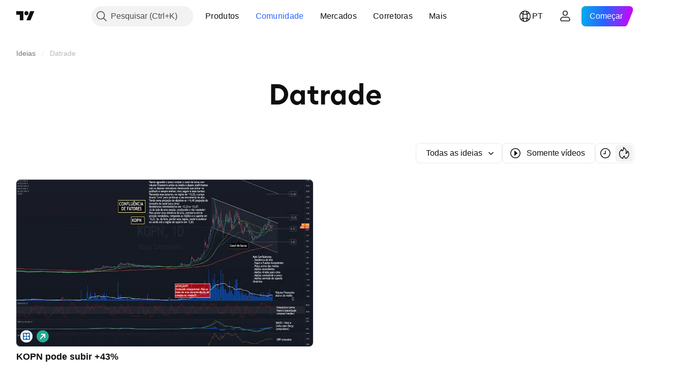

--- FILE ---
content_type: image/svg+xml
request_url: https://s3-symbol-logo.tradingview.com/kopin.svg
body_size: 4
content:
<!-- by TradingView --><svg xmlns="http://www.w3.org/2000/svg" width="18" height="18"><path fill="#F0F3FA" d="M0 0h18v18H0z"/><path fill-rule="evenodd" d="M14 4H4v10h10V4zM7.8 5H5v2.86L7.65 9 5 10.14V13h2.8L9 10.35 10.2 13H13v-2.86L10.35 9 13 7.86V5h-2.8L9 7.65 7.8 5zm2.55 4L9 7.65 7.65 9 9 10.35 10.35 9z" fill="#005A9C"/></svg>